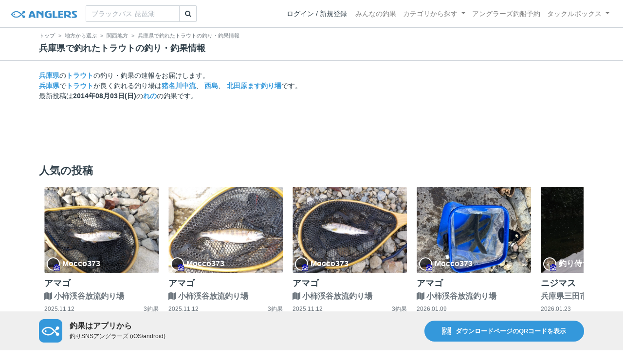

--- FILE ---
content_type: text/html; charset=utf-8
request_url: https://anglers.jp/prefectures/28/fishes/4
body_size: 11282
content:
<!DOCTYPE html>
<html lang="ja">
<head>
  <meta name="csrf-param" content="authenticity_token" />
<meta name="csrf-token" content="5DzgnbmKmDOd9bCEvex2ujGF4lwMqYBmibdw9dTD1goiQ4CDOngnqh5oaOPU9zJSAywnFddCKf6ms66D-tVMIg" />
  <meta charset="UTF-8" />
  <meta http-equiv="X-UA-Compatible" content="IE=edge,chrome=1">
  <meta http-equiv="content-language" content="ja">
  <meta http-equiv="content-type" content="text/html" charset="UTF-8">
    <meta name="robots" content="noarchive" />
    <link rel="canonical" href="https://anglers.jp/prefectures/28/fishes/4">

  <meta name="apple-itunes-app" content="none">
  <meta name="viewport" content="width=device-width,initial-scale=1.0,minimum-scale=1.0,maximum-scale=1.0,user-scalable=no">

    <title>兵庫県で釣れたトラウトの釣り・釣果情報 - アングラーズ | 釣果600万件の魚釣り情報サイト</title>
  <meta name="description" content="兵庫県で釣れるトラウトについて知りたくないですか？釣りに行く前にチェック！釣れる魚やルアーがひと目で分かる！よく行く釣り人の釣り方や釣具をもとに釣行の戦略を考えよう。釣り場の天気や水位、タイドグラフも要チェック。" />
  <meta name="keywords" content="釣り,アプリ,釣果,記録,検索,カメラ,釣り大会,釣り具,釣り場,ルアー" />

    <meta property="og:title" content='兵庫県で釣れたトラウトの釣り・釣果情報 アングラーズ | 釣果600万件の魚釣り情報サイト' />
  <meta property="og:type" content="article" />
  <meta property="og:url" content="https://anglers.jp/prefectures/28/fishes/4" />
  <meta property="og:image" content="https://anglers.jp/assets/views/layouts/logo_icon-e537c3fc3951e24c570a86c05f0b5a9b1adaea26f0608cfd0421f1475f0650c2.png" />
    <meta property="og:description" content="兵庫県で釣れるトラウトについて知りたくないですか？釣りに行く前にチェック！釣れる魚やルアーがひと目で分かる！よく行く釣り人の釣り方や釣具をもとに釣行の戦略を考えよう。釣り場の天気や水位、タイドグラフも要チェック。" />
  <meta property="og:site_name" content="アングラーズ | 釣果600万件の魚釣り情報サイト" />
  <meta property="fb:app_id" content="1018196891575204" />

  <meta name="twitter:card" content="summary_large_image" />
  <meta name="twitter:site" content="@ANGLERS_jp" />
  <meta property="twitter:image" content="https://anglers.jp/assets/views/layouts/logo_icon-e537c3fc3951e24c570a86c05f0b5a9b1adaea26f0608cfd0421f1475f0650c2.png" />
    <meta name="gpt-targeting" content='{"ANG_env": "production", &quot;ANG_directory&quot;: &quot;prefectures&quot;}'>

    <script type="application/ld+json">
      {"@context":"https://schema.org/","@type":"Article","headline":"兵庫県で釣れたトラウトの釣り・釣果情報","mainEntityOfPage":{"@type":"WebPage","@id":"https://anglers.jp/prefectures/28/fishes/4"},"publisher":{"@type":"Organization","name":"アングラーズ","logo":{"@type":"ImageObject","url":"https://s3-ap-northeast-1.amazonaws.com/jp.anglers/info/homepage/image/logo/anglers_logo.png"}},"description":"兵庫県で釣れるトラウトについて知りたくないですか？釣りに行く前にチェック！釣れる魚やルアーがひと目で分かる！よく行く釣り人の釣り方や釣具をもとに釣行の戦略を考えよう。釣り場の天気や水位、タイドグラフも要チェック。"}
    </script>
  <script type="application/ld+json">
    {"@context":"https://schema.org/","@type":"WebSite","name":"アングラーズ[ANGLERS]","url":"https://anglers.jp/","image":"https://s3-ap-northeast-1.amazonaws.com/jp.anglers/info/homepage/image/logo/icon_app.png"}
  </script>
  <link rel="preload" href="/assets/fa-brands-400-003d8be448cf308f57ca2eac14808d9d4651c5823389a82d0a0b2a37cbc6942b.woff2" as="font" type="font/woff2" crossorigin>
  <link rel="preload" href="/assets/fa-regular-400-dbda63708b10f97157a123a4c7efac2cd6eacf8dc023430017e86c046a28827a.woff2" as="font" type="font/woff2" crossorigin>
  <link rel="preload" href="/assets/fa-solid-900-b210af400b94ae211d8b96fcd2a90d937c26d789370cb8a867f00d919ab75b56.woff2" as="font" type="font/woff2" crossorigin>
  <link rel="preload" href="/assets/fontawesome-webfont-38af9ab8e8340ebba0182e7f6c9ec81038a1fcc162de3393a51bbb9a4153259d.woff2" as="font" type="font/woff2" crossorigin>
  <link rel="preload" href="/assets/icomoon-95119a16540849df6dde2f142af7656b36f74d1d3aa5886028a1d897c5105299.woff" as="font" type="font/woff" crossorigin>
  <link rel="preload" href="/assets/ionicons-4797fc24614cb9aedf5d1e2a23f552c9d40c91c0a5c8da3a90973dcd760487de.ttf" as="font" type="font/ttf" crossorigin>

  <link rel="stylesheet" href="/assets/application-8792be1a9f2b58b5fb7f9a212e7097a5b8017e07d32e18e582fdb28cca283a0a.css" media="all" />
  <script src="https://maps.googleapis.com/maps/api/js?v=3.exp&libraries=drawing,places&key=AIzaSyAxz8M72spb9d66VawX_tUxpk0NiLuM9ss"></script>

  <link rel='shortlink' href='http://anglers.jp' />
  <link rel="shortcut icon" href="/assets/anglers_icon-8a771dd3f201494eab08e7639a2cac632c2d46a40b168f12df065f9c7116105a.ico" >
  <link rel="icon" href="/assets/logos/cropped-apps_logo-32x32-2fc78e049fb62ba965bcdbe17e200fd28b36a6b5ec10053daae2b86d18fc0d96.png" sizes="32x32" />
  <link rel="icon" href="/assets/logos/cropped-apps_logo-192x192-2adaad6640dac21fe11cec43253c24952cc50f7dc2ccacf26f2f34459bf487c7.png" sizes="192x192" />
  <link rel="apple-touch-icon-precomposed" href="/assets/logos/cropped-apps_logo-180x180-768a0de0e60b8e8d83d4084dc58f1c23bb4c2b6ec1c72eb7dbad8d44189de6d9.png">
  <meta name="msapplication-TileImage" content="/assets/logos/cropped-apps_logo-270x270-b170f20b272b2ff51c3d58847d3caa36cf07a3188be6d0a3d02634780bcfddd5.png">

  <script src="/assets/application-efdaeab03d04864d5146d11ddf0e728268e8f9beef8ed0bb5fb2d3c3ac473277.js"></script>
  <script src="/packs/js/application-a5af6a978784e98952b7.js"></script>
  <link rel="stylesheet" href="/packs/css/application-35571aed.css" />

  <link href="https://fonts.cdnfonts.com/css/sf-pro-display" rel="stylesheet">

  
    <script async src="https://www.googletagmanager.com/gtag/js?id=G-497M5NN3H9"></script>

<script>

  // GA4関連コードがうまく動作しないためコメント前後に空行を入れる

  window.dataLayer = window.dataLayer || [];


    function gtag() {
      window.dataLayer.push(arguments)

      dataLayer.push({'user_id': ''});
    }

    gtag('js', new Date());

    gtag('config', 'G-497M5NN3H9', {
    });


</script>

      <!-- Google Ad Manager -->
    <script type='application/javascript' src='//anymind360.com/js/1944/ats.js'></script>
    <script>
      var googletag = googletag || {};
      googletag.cmd = googletag.cmd || [];
      (
        function() {
          var gads = document.createElement('script');
          gads.async = true;
          gads.type = 'text/javascript';
          var useSSL = 'https:' == document.location.protocol;
          gads.src = (useSSL ? 'https:' : 'http:') + '//securepubads.g.doubleclick.net/tag/js/gpt.js';
          var node = document.getElementsByTagName('script')[0];
          node.parentNode.insertBefore(gads, node);
        }
      )();
    </script>
    <!-- End Google Ad Manager -->

    <!-- Google Tag Manager -->
  <script>(function(w,d,s,l,i){w[l]=w[l]||[];w[l].push({'gtm.start':
  new Date().getTime(),event:'gtm.js'});var f=d.getElementsByTagName(s)[0],
  j=d.createElement(s),dl=l!='dataLayer'?'&l='+l:'';j.async=true;j.src=
  'https://www.googletagmanager.com/gtm.js?id='+i+dl;f.parentNode.insertBefore(j,f);
  })(window,document,'script','dataLayer','GTM-P3FBH6N');</script>
  <!-- End Google Tag Manager -->

  
</head>

<body id="" class="prefectures fishes show">
    <!-- Google Tag Manager (noscript) -->
  <noscript><iframe src="https://www.googletagmanager.com/ns.html?id=GTM-P3FBH6N"
  height="0" width="0" style="display:none;visibility:hidden"></iframe></noscript>
  <!-- End Google Tag Manager (noscript) -->

  



    <header class="navbar navbar-expand-sm navbar-light bg-white position-sticky sticky-top justify-content-between">
      <nav class="d-flex justify-content-between flex-grow-1">
        <div class="navbar-brand d-flex align-items-center">
              <a href="/">
                <img width="140" class="mr-15" alt="アングラーズ[ANGLERS] - 釣果や口コミで探せる魚釣り情報サイト" src="/assets/views/layouts/logo-293b02a020c95973ddc5b686572cffe67608880c5446aa36afbf516c24df93b8.png" />
              </a>
              <form class="form-inline" action="/catches" accept-charset="UTF-8" method="get">
  <div class="input-group">
    <input type="search" name="keyword" id="keyword" class="form-control" placeholder="ブラックバス 琵琶湖" />
    <div class="input-group-append">
      <button class="btn btn-outline-gray-400" type="submit">
        <i class="fa fa-search text-body"></i>
      </button>
    </div>
  </div>
</form>



        </div>

        <div id="header_navigation" class="d-flex align-items-center flex-sm-shrink-1">
              <div class="mr-10">
                <div data-react-class="layouts/AuthModal" data-react-props="{}" data-react-cache-id="layouts/AuthModal-0"></div>
              </div>

            <button class="navbar-toggler" type="button" data-toggle="collapse" data-target="#navbar">
              <span class="navbar-toggler-icon"></span>
            </button>
            <div id="navbar" class="collapse navbar-collapse">
              <ul class="navbar-nav ml-auto">
                <li class="nav-item ">
                  <a class="nav-link" href="/catches">みんなの釣果</a>
                </li>
                <li class="nav-item dropdown ">
                  <a href="#" class="nav-link dropdown-toggle" data-toggle="dropdown">
                    カテゴリから探す<b class="caret"></b>
                  </a>
                  <ul class="dropdown-menu">
                    <li><a class="dropdown-item" href="/areas">エリアから探す</a></li>
                    <li><a class="dropdown-item" href="/regions">地方・都道府県から探す</a></li>
                    <li><a class="dropdown-item" href="/fishes">魚種から探す</a></li>
                  </ul>
                </li>
                <li class="nav-item">
                  <a class="nav-link" href="https://ships.anglers.jp">アングラーズ釣船予約</a>
                </li>
                <li class="nav-item dropdown ">
                  <a href="#" class="nav-link dropdown-toggle" data-toggle="dropdown">
                    タックルボックス<b class="caret"></b>
                  </a>
                  <ul class="dropdown-menu">
                    <li><a class="dropdown-item" href="https://tacklebox.anglers.jp/">タックルボックス</a></li>
                    <li><a class="dropdown-item" href="https://tacklebox.anglers.jp/favorites">お気に入り</a></li>
                  </ul>
                </li>
              </ul>
            </div>
        </div>
      </nav>

    </header>


    <div class="breadcrumb-wrapper">
      <div class="container">
        <div class="row">
          <div class="col-12">
              <ol class="breadcrumb" itemscope itemtype="https://schema.org/BreadcrumbList">
        <li class="breadcrumb-item" itemprop="itemListElement" itemscope itemtype="https://schema.org/ListItem">
          <a itemprop="item" href="/"><span itemprop="name">トップ</span></a>
          <meta itemprop="position" content="1">
        </li>
        <li class="breadcrumb-item" itemprop="itemListElement" itemscope itemtype="https://schema.org/ListItem">
          <a itemprop="item" href="/regions"><span itemprop="name">地方から選ぶ</span></a>
          <meta itemprop="position" content="2">
        </li>
        <li class="breadcrumb-item" itemprop="itemListElement" itemscope itemtype="https://schema.org/ListItem">
          <a itemprop="item" href="/regions/7"><span itemprop="name">関西地方</span></a>
          <meta itemprop="position" content="3">
        </li>
    <li class="breadcrumb-item active">
      <span itemprop="name">兵庫県で釣れたトラウトの釣り・釣果情報</span>
      <meta itemprop="position" content="4">
    </li>
  </ol>

          </div>
          <div class="col-12">
            <h1>兵庫県で釣れたトラウトの釣り・釣果情報</h1>
          </div>
        </div>
      </div>
    </div>
  <main>
      
<div class="container">
  <div class="mb-20 mt-20">
    <strong><a href="/prefectures/28">兵庫県</a></strong>の<strong><a href="/fishes/4">トラウト</a></strong>の釣り・釣果の速報をお届けします。<br><strong><a href="/prefectures/28">兵庫県</a></strong>で<strong><a href="/fishes/4">トラウト</a></strong>が良く釣れる釣り場は<strong><a href="/areas/2725">猪名川中流</a></strong>、 <strong><a href="/areas/3301">西島</a></strong>、 <strong><a href="/areas/5218">北田原ます釣り場</a></strong>です。
    <br>最新投稿は<strong>2014年08月03日(日)</strong>の<strong><a href="/users/66376">れの</a></strong>の釣果です。
  </div>

  
  <div class="mt-50 mb-50 custom_campaign_pr">
    <div class="row">
      <div class="col-12">
        <div class="campaign-banner-pc">
          <div class="text-center mb-30 mt-30">
  <div id="div-gpt-ad-pr_banner_pc"
    class="gpt-ad"
    data-gpt-div-id="div-gpt-ad-pr_banner_pc"
    data-gpt-path="/83555300,21796408308/anglers/anglers/pc_article_billboard"
    data-gpt-dimensions="[[970, 250], [728, 90], &quot;fluid&quot;, [1, 1]]">
  </div>
</div>

        </div>
        <div class="campaign-banner-sp">
          <div class="text-center mb-30 mt-30">
  <div id="div-gpt-ad-pr_banner_sp"
    class="gpt-ad"
    data-gpt-div-id="div-gpt-ad-pr_banner_sp"
    data-gpt-path="/83555300,21796408308/anglers/anglers/sp_article_inarticle_1st"
    data-gpt-dimensions="[[300, 600], [300, 250], [336, 280], &quot;fluid&quot;, [320, 180], [320, 250], [320, 50], [320, 100], [1, 1]]">
  </div>
</div>

        </div>
      </div>
    </div>
  </div>


  <div class="mb-50">
    <div data-react-class="prefectures/fishes/PopularResults" data-react-props="{&quot;prefectureId&quot;:28,&quot;fishId&quot;:4}" data-react-cache-id="prefectures/fishes/PopularResults-0"></div>
  </div>

  <div class="mb-50">
    <h2>トラウトがよく釣れる釣り場</h2>
    <div class="carousel">
      <div class="carousel-wrap">
          <div class="col-5 col-md-3 thumb carousel-thumb">
            <div class="areas thumb list-hover">
  <a class="image" href="/areas?center_area=2725">
    <img width="100%" alt="猪名川中流" loading="lazy" src="https://d2y21t85kjqjvu.cloudfront.net/result/9651962/medium_d4af60b7-1961-4bef-b11c-f60b7a7ad987.jpg" />
    
</a>  <div class="card-body pt-15">
    <a class="name" href="/areas?center_area=2725">
      <h6><b>猪名川中流</b></h6>
</a>    <div class="text-muted">
        <a href="/regions/7">
          <small class="mr-5">関西地方</small>
</a>    </div>
    <div class="text-muted">
      <div class="row">
        <div class="col-5">
          <i class="icon-app f-17 mr-5"></i>
          100+
        </div>
        <div class="col-7 text-right">
            <i class="fa fa-clock-o fa-fw"></i>
            <a href="/areas?center_area=2725">
              <small>
                1日前
              </small>
</a>        </div>
      </div>
    </div>
  </div>
</div>

          </div>
          <div class="col-5 col-md-3 thumb carousel-thumb">
            <div class="areas thumb list-hover">
  <a class="image" href="/areas?center_area=3301">
    <img width="100%" alt="西島" loading="lazy" src="https://d2y21t85kjqjvu.cloudfront.net/result/10275044/medium_7b417c21-42ce-47f8-bbbf-28a131873833.jpg" />
    
</a>  <div class="card-body pt-15">
    <a class="name" href="/areas?center_area=3301">
      <h6><b>西島</b></h6>
</a>    <div class="text-muted">
        <a href="/regions/7">
          <small class="mr-5">関西地方</small>
</a>        <a href="/regions/8">
          <small class="mr-5">中国地方</small>
</a>    </div>
    <div class="text-muted">
      <div class="row">
        <div class="col-5">
          <i class="icon-app f-17 mr-5"></i>
          500+
        </div>
        <div class="col-7 text-right">
            <i class="fa fa-clock-o fa-fw"></i>
            <a href="/areas?center_area=3301">
              <small>
                約23時間前
              </small>
</a>        </div>
      </div>
    </div>
  </div>
</div>

          </div>
          <div class="col-5 col-md-3 thumb carousel-thumb">
            <div class="areas thumb list-hover">
  <a class="image" href="/areas?center_area=5218">
    <img width="100%" alt="北田原ます釣り場" loading="lazy" src="https://d2y21t85kjqjvu.cloudfront.net/result/10295590/medium_ed6f7795-b034-4f4a-ad32-fb672f1d3b13.jpg" />
    
</a>  <div class="card-body pt-15">
    <a class="name" href="/areas?center_area=5218">
      <h6><b>北田原ます釣り場</b></h6>
</a>    <div class="text-muted">
        <a href="/regions/7">
          <small class="mr-5">関西地方</small>
</a>    </div>
    <div class="text-muted">
      <div class="row">
        <div class="col-5">
          <i class="icon-app f-17 mr-5"></i>
          18
        </div>
        <div class="col-7 text-right">
            <i class="fa fa-clock-o fa-fw"></i>
            <a href="/areas?center_area=5218">
              <small>
                1日前
              </small>
</a>        </div>
      </div>
    </div>
  </div>
</div>

          </div>
          <div class="col-5 col-md-3 thumb carousel-thumb">
            <div class="areas thumb list-hover">
  <a class="image" href="/areas?center_area=5238">
    <img width="100%" alt="小柿渓谷放流釣り場" loading="lazy" src="https://d2y21t85kjqjvu.cloudfront.net/result/10253283/medium_16cc2cc4-7117-4076-89cf-34eb2ab7e621.jpg" />
    
</a>  <div class="card-body pt-15">
    <a class="name" href="/areas?center_area=5238">
      <h6><b>小柿渓谷放流釣り場</b></h6>
</a>    <div class="text-muted">
        <a href="/regions/7">
          <small class="mr-5">関西地方</small>
</a>    </div>
    <div class="text-muted">
      <div class="row">
        <div class="col-5">
          <i class="icon-app f-17 mr-5"></i>
          16
        </div>
        <div class="col-7 text-right">
            <i class="fa fa-clock-o fa-fw"></i>
            <a href="/areas?center_area=5238">
              <small>
                24日前
              </small>
</a>        </div>
      </div>
    </div>
  </div>
</div>

          </div>
          <div class="col-5 col-md-3 thumb carousel-thumb">
            <div class="areas thumb list-hover">
  <a class="image" href="/areas?center_area=3576">
    <img width="100%" alt="家島" loading="lazy" src="https://d2y21t85kjqjvu.cloudfront.net/result/10238957/medium_9af2008e-ae76-4b41-a77f-9616a3d4cbd1.jpg" />
    
</a>  <div class="card-body pt-15">
    <a class="name" href="/areas?center_area=3576">
      <h6><b>家島</b></h6>
</a>    <div class="text-muted">
        <a href="/regions/7">
          <small class="mr-5">関西地方</small>
</a>    </div>
    <div class="text-muted">
      <div class="row">
        <div class="col-5">
          <i class="icon-app f-17 mr-5"></i>
          300+
        </div>
        <div class="col-7 text-right">
            <i class="fa fa-clock-o fa-fw"></i>
            <a href="/areas?center_area=3576">
              <small>
                30日前
              </small>
</a>        </div>
      </div>
    </div>
  </div>
</div>

          </div>
          <div class="col-5 col-md-3 thumb carousel-thumb">
            <div class="areas thumb list-hover">
  <a class="image" href="/areas?center_area=5231">
    <img width="100%" alt="家島 釣り堀 水宝" loading="lazy" src="https://d2y21t85kjqjvu.cloudfront.net/result/10294114/medium_bdf5dc8a-6f52-4143-8617-12ab171bd954.jpg" />
    
</a>  <div class="card-body pt-15">
    <a class="name" href="/areas?center_area=5231">
      <h6><b>家島 釣り堀 水宝</b></h6>
</a>    <div class="text-muted">
        <a href="/regions/7">
          <small class="mr-5">関西地方</small>
</a>        <a href="/regions/8">
          <small class="mr-5">中国地方</small>
</a>    </div>
    <div class="text-muted">
      <div class="row">
        <div class="col-5">
          <i class="icon-app f-17 mr-5"></i>
          81
        </div>
        <div class="col-7 text-right">
            <i class="fa fa-clock-o fa-fw"></i>
            <a href="/areas?center_area=5231">
              <small>
                約23時間前
              </small>
</a>        </div>
      </div>
    </div>
  </div>
</div>

          </div>
          <div class="col-5 col-md-3 thumb carousel-thumb">
            <div class="areas thumb list-hover">
  <a class="image" href="/areas?center_area=405">
    <img width="100%" alt="大阪湾" loading="lazy" src="https://d2y21t85kjqjvu.cloudfront.net/result/10296280/medium_eadb8268-50d5-4061-b3e2-cbe1b729c4b4.jpg" />
    
</a>  <div class="card-body pt-15">
    <a class="name" href="/areas?center_area=405">
      <h6><b>大阪湾</b></h6>
</a>    <div class="text-muted">
        <a href="/regions/7">
          <small class="mr-5">関西地方</small>
</a>    </div>
    <div class="text-muted">
      <div class="row">
        <div class="col-5">
          <i class="icon-app f-17 mr-5"></i>
          121500+
        </div>
        <div class="col-7 text-right">
            <i class="fa fa-clock-o fa-fw"></i>
            <a href="/areas?center_area=405">
              <small>
                約10時間前
              </small>
</a>        </div>
      </div>
    </div>
  </div>
</div>

          </div>
          <div class="col-5 col-md-3 thumb carousel-thumb">
            <div class="areas thumb list-hover">
  <a class="image" href="/areas?center_area=4160">
    <img width="100%" alt="市川上流" loading="lazy" src="https://d2y21t85kjqjvu.cloudfront.net/result/8754570/medium_7160766a-716f-4077-9965-d86e11782c04.jpg" />
    
</a>  <div class="card-body pt-15">
    <a class="name" href="/areas?center_area=4160">
      <h6><b>市川上流</b></h6>
</a>    <div class="text-muted">
        <a href="/regions/7">
          <small class="mr-5">関西地方</small>
</a>    </div>
    <div class="text-muted">
      <div class="row">
        <div class="col-5">
          <i class="icon-app f-17 mr-5"></i>
          71
        </div>
        <div class="col-7 text-right">
            <i class="fa fa-clock-o fa-fw"></i>
            <a href="/areas?center_area=4160">
              <small>
                約2ヶ月前
              </small>
</a>        </div>
      </div>
    </div>
  </div>
</div>

          </div>
      </div>
    </div>
  </div>

    <div class="mb-20">
      <div class="accordion" id="accordionFishes">
        <h2 class="mb-0">
          <button
            class="btn btn-lg collapsed h2 font-weight-bold text-left"
            type="button"
            data-toggle="collapse"
            data-target="#collapseFishes"
            aria-expanded="false"
            aria-controls="collapseFishes"
          >兵庫県で釣れている他の魚</button>
        </h2>
        <div id="collapseFishes" class="collapse" data-parent="#accordionFishes">
          <div class="badges">
              <div class="row">
                <div class="h5 col">
                  <a class="badge badge-light" href="/prefectures/28/fishes/11">
                    タイ
</a>                  </a>
                </div>
              </div>
              <div class="row">
                <div class="h5 col">
                  <a class="badge badge-light" href="/prefectures/28/fishes/2">
                    シーバス
</a>                  </a>
                </div>
              </div>
              <div class="row">
                <div class="h5 col">
                  <a class="badge badge-light" href="/prefectures/28/fishes/14">
                    カサゴ
</a>                  </a>
                </div>
              </div>
              <div class="row">
                <div class="h5 col">
                  <a class="badge badge-light" href="/prefectures/28/fishes/3">
                    イカ
</a>                  </a>
                </div>
              </div>
              <div class="row">
                <div class="h5 col">
                  <a class="badge badge-light" href="/prefectures/28/fishes/13">
                    ヒラメ
</a>                  </a>
                </div>
              </div>
          </div>
          <div data-react-class="results/HorizontalPickupResultList" data-react-props="{&quot;prefectureId&quot;:28,&quot;fishId&quot;:4}" data-react-cache-id="results/HorizontalPickupResultList-0"></div>          
        </div>
      </div>
    </div>

    <div class="mb-50">
      <div class="accordion" id="accordionPrefectures">
        <h2 class="mb-0">
          <button
            class="btn btn-lg collapsed h2 font-weight-bold text-left"
            type="button"
            data-toggle="collapse"
            data-target="#collapsePrefectures"
            aria-expanded="false"
            aria-controls="collapsePrefectures"
          >トラウトが釣れる近隣の都道府県</button>
        </h2>
        <div id="collapsePrefectures" class="collapse" data-parent="#accordionPrefectures">
          <div class="badges">
              <div class="row">
                <div class="h5 col">
                  <a class="badge badge-light" href="/prefectures/25/fishes.4">
                    滋賀県
</a>                </div>
              </div>
              <div class="row">
                <div class="h5 col">
                  <a class="badge badge-light" href="/prefectures/26/fishes.4">
                    京都府
</a>                </div>
              </div>
              <div class="row">
                <div class="h5 col">
                  <a class="badge badge-light" href="/prefectures/27/fishes.4">
                    大阪府
</a>                </div>
              </div>
              <div class="row">
                <div class="h5 col">
                  <a class="badge badge-light" href="/prefectures/29/fishes.4">
                    奈良県
</a>                </div>
              </div>
              <div class="row">
                <div class="h5 col">
                  <a class="badge badge-light" href="/prefectures/30/fishes.4">
                    和歌山県
</a>                </div>
              </div>
          </div>
          <div data-react-class="results/HorizontalResultList" data-react-props="{&quot;fishId&quot;:4,&quot;regionId&quot;:7}" data-react-cache-id="results/HorizontalResultList-0"></div>
        </div>
      </div>
    </div>

    <div class="mb-40">
      <h2>釣り場別トラウトの釣果情報はこちら！</h2>
      <div class="d-flex flex-wrap">
          <div class="h5 mr-10 mb-10">
            <a class="bg-transparent badge border border-primary text-primary font-weight-normal text-wrap" href="/areas/2725/fishes/4">
              トラウト<font class="text-danger"> × </font>猪名川中流
</a>          </div>
          <div class="h5 mr-10 mb-10">
            <a class="bg-transparent badge border border-primary text-primary font-weight-normal text-wrap" href="/areas/3301/fishes/4">
              トラウト<font class="text-danger"> × </font>西島
</a>          </div>
          <div class="h5 mr-10 mb-10">
            <a class="bg-transparent badge border border-primary text-primary font-weight-normal text-wrap" href="/areas/5218/fishes/4">
              トラウト<font class="text-danger"> × </font>北田原ます釣り場
</a>          </div>
          <div class="h5 mr-10 mb-10">
            <a class="bg-transparent badge border border-primary text-primary font-weight-normal text-wrap" href="/areas/5238/fishes/4">
              トラウト<font class="text-danger"> × </font>小柿渓谷放流釣り場
</a>          </div>
          <div class="h5 mr-10 mb-10">
            <a class="bg-transparent badge border border-primary text-primary font-weight-normal text-wrap" href="/areas/3576/fishes/4">
              トラウト<font class="text-danger"> × </font>家島
</a>          </div>
          <div class="h5 mr-10 mb-10">
            <a class="bg-transparent badge border border-primary text-primary font-weight-normal text-wrap" href="/areas/5231/fishes/4">
              トラウト<font class="text-danger"> × </font>家島 釣り堀 水宝
</a>          </div>
          <div class="h5 mr-10 mb-10">
            <a class="bg-transparent badge border border-primary text-primary font-weight-normal text-wrap" href="/areas/405/fishes/4">
              トラウト<font class="text-danger"> × </font>大阪湾
</a>          </div>
          <div class="h5 mr-10 mb-10">
            <a class="bg-transparent badge border border-primary text-primary font-weight-normal text-wrap" href="/areas/4160/fishes/4">
              トラウト<font class="text-danger"> × </font>市川上流
</a>          </div>
      </div>
    </div>

  <div class="mb-50">
    <h2>兵庫県のトラウトの釣果速報</h2>
    <div data-react-class="prefectures/fishes/ResultList" data-react-props="{&quot;prefectureId&quot;:28,&quot;fishId&quot;:4,&quot;mobile&quot;:false,&quot;fdl&quot;:&quot;https://anglers.go.link?deep_link=https%3A%2F%2Fanglers.jp%2Fprefectures%2F28\u0026adjust_t=1rtsptwa\u0026utm_source=anglers\u0026utm_medium=anglers.jp\u0026utm_campaign=fdl-in-results-prefectures-fishes&quot;}" data-react-cache-id="prefectures/fishes/ResultList-0"></div>
    <a class="btn btn-lg btn-block btn-outline-primary" href="/prefectures/28/fishes/4/catches">釣果情報をすべて見る</a>
  </div>


  
  <div class="mt-50 mb-50 custom_campaign_pr">
    <div class="row">
      <div class="col-12">
        <div class="campaign-banner-pc">
          <div class="text-center mb-30 mt-30">
  <div id="div-gpt-ad-pr_banner_pc"
    class="gpt-ad"
    data-gpt-div-id="div-gpt-ad-pr_banner_pc"
    data-gpt-path="/83555300,21796408308/anglers/anglers/pc_article_billboard"
    data-gpt-dimensions="[[970, 250], [728, 90], &quot;fluid&quot;, [1, 1]]">
  </div>
</div>

        </div>
        <div class="campaign-banner-sp">
          <div class="text-center mb-30 mt-30">
  <div id="div-gpt-ad-pr_banner_sp"
    class="gpt-ad"
    data-gpt-div-id="div-gpt-ad-pr_banner_sp"
    data-gpt-path="/83555300,21796408308/anglers/anglers/sp_article_inarticle_1st"
    data-gpt-dimensions="[[300, 600], [300, 250], [336, 280], &quot;fluid&quot;, [320, 180], [320, 250], [320, 50], [320, 100], [1, 1]]">
  </div>
</div>

        </div>
      </div>
    </div>
  </div>

</div>

<div data-scope-path="components/results/index/web_to_app_modal_component">
  <div data-scope-path="components/common/modal_component">
  <div class="modal fade" id="web_to_app" tabindex="-1" role="dialog"  aria-hidden="true">
    <div class="modal-dialog modal-dialog-centered" role="document">
      <div class="modal-content">
        <div class="close">
          <img data-dismiss="modal" area="label Close" src="/assets/components/common/modal_component/close_icon-03eee2e279fa183289a31a5df325fd3421f24f3aa687034e2028b5d67c4cc563.png" />
        </div>
        <div class="modal-body">
    <img class="web-to-app-image" src="/assets/components/results/index/web_to_app-294eb6f3183353d7a7cdf0476c6bb0509f5e9c9e4057d7256a3a279abb3bed65.png" />
</div>
      </div>
    </div>
  </div>
</div>


  <div class="app-download-fixed-pc">
    <div class="app-download-fixed-pc__size container">
      <div class="app-download-fixed-pc__description">
        <img src="/assets/ANGLERS_512-182b0f8e8420698037038529e4eccd67976d541e9070abd1c90bd8b748e2329f.png" />
        <div>
          <h3>釣果はアプリから</h3>
          <div>釣りSNSアングラーズ (iOS/android)</div>
        </div>
      </div>
      <div class="app-download-fixed-pc__dl-button" data-toggle="modal" data-target="#web_to_app">
        <svg xmlns="http://www.w3.org/2000/svg" xmlns:xlink="http://www.w3.org/1999/xlink" width="17" height="17" viewBox="0 0 17 17">
          <defs>
            <clipPath id="clip-path">
              <rect width="17" height="17" fill="none"/>
            </clipPath>
          </defs>
          <g clip-path="url(#clip-path)">
            <g transform="translate(-303 -739)">
              <path d="M6.8,17H7.933V15.866H6.8ZM2.266,14.734H3.4V13.6H2.266ZM6.8,13.6v1.134H9.066V17H10.2V13.6Zm4.533,1.134h1.134V13.6H11.333ZM13.6,13.6v2.266H11.333V17h3.4V13.6ZM15.866,17H17V13.6H15.866ZM1.133,12.466h3.4v3.4h-3.4ZM0,17H5.666V11.334H0Zm6.8-4.534H7.933V11.333H6.8Zm6.8,0h1.133V11.333H13.6ZM0,10.2H1.133V9.066H0Zm9.066,0H10.2V9.066H9.066Zm2.266-1.134v2.267H9.066v1.133h3.4v-3.4Zm2.267,0V10.2h2.266v2.266H17v-3.4ZM0,6.8V7.934H2.266V10.2H3.4V6.8Zm4.533,0v3.4h3.4V9.066H5.666V6.8ZM6.8,7.934H7.933V6.8H6.8Zm4.533,0h1.134V6.8H11.333Zm2.267,0H17V6.8H13.6Zm-6.8-3.4V5.666H9.066V7.934H10.2v-3.4ZM2.266,3.4H3.4V2.266H2.266ZM13.6,3.4h1.133V2.266H13.6ZM1.133,1.134h3.4v3.4h-3.4ZM0,5.666H5.666V0H0ZM6.8,0V3.4h3.4V2.266H7.933V0ZM9.066,1.134H10.2V0H9.066Zm3.4,0h3.4v3.4h-3.4ZM11.333,5.666H17V0H11.333Z" transform="translate(303 739)" fill="#fff"/>
            </g>
          </g>
        </svg>
        ダウンロードページのQRコードを表示
      </div>
    </div>
  </div>
</div>
<div data-scope-path="components/results/index/web_to_app_button_component">
    <a href="https://app.adjust.com/1bwrs6wt" class="web-to-app-link">
      <img src="/assets/components/results/index/fishing_icon-a0457a6db06727056c8e2193e8c347138b32313b1ec62a8c06137cf6c7f18b0a.png" />
      アプリで釣果投稿する
    </a>
</div>



  </main>

  


    <footer class="">
      <div class="container">
        <div class="footer_link mb-20">
          <div class="footer_content_wrap clearfix">
            <div class="footer_content_title">
              メニュー
            </div>
            <ul class="footer_content_list">
              <li><a href="/">トップ</a></li>
              <li><a href="/catches">みんなの釣果</a></li>
              <li><a href="/areas">エリアを探す</a></li>
              <li><a href="/regions">地方・都道府県から探す</a></li>
              <li><a href="https://ships.anglers.jp">アングラーズ釣船予約</a></li>
              <li><a href="/fishes">魚種から探す</a></li>
              <li><a href="https://tacklebox.anglers.jp/">タックルボックス</a></li>
              <li><a href="https://tacklebox.anglers.jp/favorites">お気に入り（タックルボックス）</a></li>
              <li><a href="/magazines">アングラーズマガジン</a></li>
              <li><a onclick="gtag(&#39;event&#39;, &#39;click&#39;, {&#39;event_category&#39;: &#39;ToUTme&#39;, &#39;event_label&#39;: &#39;footer_menu&#39;});" target="_blank" href="https://utme.uniqlo.com/jp/front/mkt/show?id=602210&amp;locale=ja">STORE</a></li>
              <li>
                  <a href="/users/sign_in">ログイン</a>
              </li>
              <li><a target="_blank" rel="noopener noreferrer" href="/contact/inquiry?contact_category_id=8">運営へフィードバックを送る</a></li>
            </ul>
          </div>
          <div class="footer_content_wrap clearfix">
            <div class="footer_content_title">
              サポート
            </div>
            <ul class="footer_content_list">
              <li><a href="/helps/1">ヘルプ</a></li>
              <li><a href="/terms">利用規約</a></li>
              <li><a target="_blank" href="/terms/ships_free">アングラーズ釣船予約　利用規約(一般ユーザー)</a></li>
              <li><a href="/terms/review_guide">アングラーズ釣船予約 レビューガイドライン</a></li>
              <li><a href="/terms/privacy_policy">プライバシーポリシー</a></li>
              <li><a href="/terms/cookie_policy">Cookieポリシー</a></li>
              <li><a href="/terms/customer_harassment">カスタマーハラスメントへの対応方針</a></li>
              <li><a href="/terms/external_transmission">利用者情報の外部送信について</a></li>
              <li><a href="/terms/point_terms">ポイント利用規約</a></li>
              <li><a href="/terms/specified">特定商取引法に基づく表示</a></li>
              <li><a href="/terms/subscription">課金規約</a></li>
              <li><a href="/terms/ships_ambassador">ANGLERS釣船アンバサダー参加規約</a></li>
              <li><a target="_blank" href="https://corp.anglers.jp/about/brand-guideline">ブランドガイドライン</a></li>
              <li><a href="/contact">お問い合わせ</a></li>
            </ul>
          </div>
          <div class="footer_content_wrap clearfix">
            <div class="footer_content_title">
              運営会社
            </div>
            <ul class="footer_content_list">
              <li><a href="/headlines">お知らせ</a></li>
              <li><a target="_blank" href="https://corp.anglers.jp/about/company">会社概要</a></li>
              <li><a target="_blank" href="https://corp.anglers.jp/recruit">採用情報</a></li>
            </ul>
          </div>
          <div class="footer_content_wrap clearfix">
            <div class="footer_content_title">
              都道府県の釣果・釣り情報
            </div>
            <ul class="footer_content_list">
                  <li><a href="/prefectures/1">北海道</a></li>
                  <li><a href="/prefectures/2">青森県</a></li>
                  <li><a href="/prefectures/3">岩手県</a></li>
                  <li><a href="/prefectures/4">宮城県</a></li>
                  <li><a href="/prefectures/5">秋田県</a></li>
                  <li><a href="/prefectures/6">山形県</a></li>
                  <li><a href="/prefectures/7">福島県</a></li>
                  <li><a href="/prefectures/8">茨城県</a></li>
                  <li><a href="/prefectures/9">栃木県</a></li>
                  <li><a href="/prefectures/10">群馬県</a></li>
                  <li><a href="/prefectures/11">埼玉県</a></li>
                  <li><a href="/prefectures/12">千葉県</a></li>
                  <li><a href="/prefectures/13">東京都</a></li>
                  <li><a href="/prefectures/14">神奈川県</a></li>
                  <li><a href="/prefectures/15">新潟県</a></li>
                  <li><a href="/prefectures/16">富山県</a></li>
                  <li><a href="/prefectures/17">石川県</a></li>
                  <li><a href="/prefectures/18">福井県</a></li>
                  <li><a href="/prefectures/19">山梨県</a></li>
                  <li><a href="/prefectures/20">長野県</a></li>
                  <li><a href="/prefectures/21">岐阜県</a></li>
                  <li><a href="/prefectures/22">静岡県</a></li>
                  <li><a href="/prefectures/23">愛知県</a></li>
                  <li><a href="/prefectures/24">三重県</a></li>
                  <li><a href="/prefectures/25">滋賀県</a></li>
                  <li><a href="/prefectures/26">京都府</a></li>
                  <li><a href="/prefectures/27">大阪府</a></li>
                  <li><a href="/prefectures/28">兵庫県</a></li>
                  <li><a href="/prefectures/29">奈良県</a></li>
                  <li><a href="/prefectures/30">和歌山県</a></li>
                  <li><a href="/prefectures/31">鳥取県</a></li>
                  <li><a href="/prefectures/32">島根県</a></li>
                  <li><a href="/prefectures/33">岡山県</a></li>
                  <li><a href="/prefectures/34">広島県</a></li>
                  <li><a href="/prefectures/35">山口県</a></li>
                  <li><a href="/prefectures/36">徳島県</a></li>
                  <li><a href="/prefectures/37">香川県</a></li>
                  <li><a href="/prefectures/38">愛媛県</a></li>
                  <li><a href="/prefectures/39">高知県</a></li>
                  <li><a href="/prefectures/40">福岡県</a></li>
                  <li><a href="/prefectures/41">佐賀県</a></li>
                  <li><a href="/prefectures/42">長崎県</a></li>
                  <li><a href="/prefectures/43">熊本県</a></li>
                  <li><a href="/prefectures/44">大分県</a></li>
                  <li><a href="/prefectures/45">宮崎県</a></li>
                  <li><a href="/prefectures/46">鹿児島県</a></li>
                  <li><a href="/prefectures/47">沖縄県</a></li>
            </ul>
          </div>
          <div class="footer_content_wrap clearfix">
            <div class="footer_content_title">
              人気エリア釣果・釣り情報
            </div>
            <ul class="footer_content_list">
                  <li><a href="/areas/13">相模湖</a></li>
                  <li><a href="/areas/83">うみかぜ公園</a></li>
                  <li><a href="/areas/123">東扇島西公園</a></li>
                  <li><a href="/areas/207">琵琶湖南湖</a></li>
                  <li><a href="/areas/353">霞ヶ浦</a></li>
                  <li><a href="/areas/399">浜名湖</a></li>
                  <li><a href="/areas/405">大阪湾</a></li>
                  <li><a href="/areas/885">淡路島</a></li>
                  <li><a href="/areas/895">神戸空港親水護岸</a></li>
                  <li><a href="/areas/1160">若洲海浜公園海釣り施設</a></li>
                  <li><a href="/areas/1232">寺泊港</a></li>
                  <li><a href="/areas/1334">大洗港</a></li>
                  <li><a href="/areas/2201">酒田北港</a></li>
                  <li><a href="/areas/2306">貝塚人工島</a></li>
                  <li><a href="/areas/2308">大阪南港</a></li>
                  <li><a href="/areas/2314">西宮ケーソン</a></li>
                  <li><a href="/areas/2333">アジュール舞子</a></li>
                  <li><a href="/areas/2963">小樽港</a></li>
            </ul>
          </div>
            <div class="d-flex align-items-center">
              <ul class="list-unstyled social mr-30">
                <li>
                  <a href="https://www.facebook.com/FIXA-Inc-101103330023635/?ref=hl" target="_blank">
                    <span class="fa fa-facebook fa-2x"></span>
                  </a>
                </li>
                <li>
                  <a href="https://twitter.com/ANGLERS_jp" target="_blank">
                    <span class="fa fa-twitter fa-2x"></span>
                  </a>
                </li>
                <li>
                  <a href="https://www.instagram.com/anglers_jp/" target="_blank">
                    <span class="fa fa-instagram fa-2x"></span>
                  </a>
                </li>
              </ul>
                <a onclick="gtag(&#39;event&#39;, &#39;click&#39;, {&#39;event_category&#39;: &#39;Download&#39;,&#39;event_label&#39;: &#39;app-store&#39;});" target="_blank" class="mr-10" href="https://app.adjust.com/ilnz940?redirect_android=https%3A%2F%2Fplay.google.com%2Fstore%2Fapps%2Fdetails%3Fid%3Dtokyo.anglers.app&amp;redirect_ios=https%3A%2F%2Fapps.apple.com%2Fapp%2Fid581133214">
                  <img src="/assets/views/pages/app-store-6ac942490e9b23d4b9b04aeca59bd37e19d7bca92694c8ccbded755848990441.svg" />
</a>                <a onclick="gtag(&#39;event&#39;, &#39;click&#39;, {&#39;event_category&#39;: &#39;Download&#39;,&#39;event_label&#39;: &#39;google-play&#39;});" target="_blank" href="https://app.adjust.com/ilnz940?redirect_android=https%3A%2F%2Fplay.google.com%2Fstore%2Fapps%2Fdetails%3Fid%3Dtokyo.anglers.app&amp;redirect_ios=https%3A%2F%2Fapps.apple.com%2Fapp%2Fid581133214">
                  <img src="/assets/views/pages/google-play-ce89d756eb93f234cc24123f5e11914904ed8215d88a21f8208c7f4b9967cf53.svg" />
</a>            </div>
        </div>
      </div>
      <div class="container pb-60">
        Copyright &copy; 2012-2026 株式会社アングラーズ All Rights Reserved.
      </div>
    </footer>
  
  <script>
    function clickAdvertisement(id) {
      ahoy.track('Ad click', {'url': window.location.pathname, 'advertisement_id': id});
    }
  </script>

  

</body>
</html>


--- FILE ---
content_type: text/html; charset=utf-8
request_url: https://www.google.com/recaptcha/api2/aframe
body_size: 266
content:
<!DOCTYPE HTML><html><head><meta http-equiv="content-type" content="text/html; charset=UTF-8"></head><body><script nonce="6-2gHPJ5UNvgsUyqDdJNAw">/** Anti-fraud and anti-abuse applications only. See google.com/recaptcha */ try{var clients={'sodar':'https://pagead2.googlesyndication.com/pagead/sodar?'};window.addEventListener("message",function(a){try{if(a.source===window.parent){var b=JSON.parse(a.data);var c=clients[b['id']];if(c){var d=document.createElement('img');d.src=c+b['params']+'&rc='+(localStorage.getItem("rc::a")?sessionStorage.getItem("rc::b"):"");window.document.body.appendChild(d);sessionStorage.setItem("rc::e",parseInt(sessionStorage.getItem("rc::e")||0)+1);localStorage.setItem("rc::h",'1769999320674');}}}catch(b){}});window.parent.postMessage("_grecaptcha_ready", "*");}catch(b){}</script></body></html>

--- FILE ---
content_type: application/javascript; charset=utf-8
request_url: https://fundingchoicesmessages.google.com/f/AGSKWxVtX-ii0rVDbNqPBns8cNnHmFihyls2ACwcxL7LVMIp7XNrd9IEmLvaPavIC6bTOpnVXwXOzGlG9df6aIGRdaJfc2DvYFburJhm0ZCUpDVK4t38Zmyju6zs-z9cyXM7VwFhSWrm9tsvL_iM1X517MPHeld_H5lt9dv7B-O1do-X3sSR0-6ZT_9XgMrT/_/advloader./ad_hcl__mainad._adhoc?/bannercode.php
body_size: -1285
content:
window['f6ab33d6-121a-4107-a9be-aceea0b19909'] = true;

--- FILE ---
content_type: image/svg+xml
request_url: https://anglers.jp/packs/media/application/assets/images/views/users/ambassador_badge-c35f096be8a01e4cb217b6070a34dfe6.svg
body_size: 2647
content:
<?xml version="1.0" encoding="utf-8"?>
<!-- Generator: Adobe Illustrator 28.2.0, SVG Export Plug-In . SVG Version: 6.00 Build 0)  -->
<svg version="1.1" id="レイヤー_1" xmlns="http://www.w3.org/2000/svg" xmlns:xlink="http://www.w3.org/1999/xlink" x="0px"
	 y="0px" viewBox="0 0 1000 1000" style="enable-background:new 0 0 1000 1000;" xml:space="preserve">
<style type="text/css">
	.st0{fill:#0404AF;}
	.st1{fill:#FFFFFF;}
	.st2{fill:#FF4DAF;}
	.st3{fill:#0F2B72;}
	.st4{fill:#BAA44E;}
	.st5{fill:#2C8CCA;}
	.st6{fill-rule:evenodd;clip-rule:evenodd;fill:#2C8CCA;}
	.st7{fill:#0E357F;}
</style>
<g>
	<path class="st0" d="M500,0C223.9,0,0,223.9,0,500v76v424h500h500V576v-76C1000,223.9,776.1,0,500,0z M912.9,475.1
		c1.3-0.3,2.5-0.4,3.8-0.4h5.3c18.9,0,34.3,15.4,34.3,34.3c0,18.9-15.4,34.3-34.3,34.3h-5.3c-1.3,0-2.6-0.1-3.8-0.4l-75-15.4
		c-8.8-1.8-15.1-9.5-15.1-18.5v0c0-9,6.3-16.7,15.1-18.5L912.9,475.1z M725.8,256l42.1-63.9c0.7-1.1,1.5-2.1,2.4-3l3.7-3.7
		c13.4-13.4,35.1-13.4,48.5,0h0c13.4,13.4,13.4,35.1,0,48.5l-3.7,3.7c-0.9,0.9-1.9,1.7-3,2.4l-63.9,42.1c-7.5,4.9-17.4,3.9-23.7-2.4
		l0,0C721.9,273.4,720.8,263.5,725.8,256z M465.7,84.9c0-18.9,15.4-34.3,34.3-34.3h0c18.9,0,34.3,15.4,34.3,34.3v5.3
		c0,1.3-0.1,2.6-0.4,3.8l-15.4,75c-1.8,8.8-9.5,15.1-18.5,15.1c-9,0-16.7-6.3-18.5-15.1l-15.4-75c-0.3-1.3-0.4-2.5-0.4-3.8V84.9z
		 M177.4,185.4c13.4-13.4,35.1-13.4,48.5,0l3.7,3.7c0.9,0.9,1.7,1.9,2.4,3l42.1,63.9c4.9,7.5,3.9,17.4-2.4,23.7v0
		c-6.3,6.3-16.3,7.3-23.7,2.4l-63.9-42.1c-1.1-0.7-2.1-1.5-3-2.4l-3.7-3.7C164,220.5,164,198.8,177.4,185.4z M78,474.7h5.3
		c1.3,0,2.6,0.1,3.8,0.4l75,15.4c8.8,1.8,15.1,9.5,15.1,18.5v0c0,9-6.3,16.7-15.1,18.5l-75,15.4c-1.3,0.3-2.5,0.4-3.8,0.4H78
		C59,543.3,43.7,528,43.7,509S59,474.7,78,474.7z M235.9,943.1l-20.4-63.6h-108l-20.4,63.6H33.4L129.8,659
		c4.6-13.5,17.3-22.6,31.5-22.6h0c14.3,0,26.9,9.1,31.5,22.6l96.4,284.1H235.9z M245.1,576c-3.6-13.7-6.1-27.9-7.4-42.3
		c-5.2,4-11.8,6.4-18.9,6.4c-17.2,0-31.1-13.9-31.1-31.1c0-17.2,13.9-31.1,31.1-31.1c7.1,0,13.7,2.4,18.9,6.4
		c5.1-54.7,26.8-104.5,60.1-144.3c-6.8-0.8-13.3-3.7-18.5-8.9c-12.1-12.1-12.1-31.8,0-43.9c12.1-12.1,31.8-12.1,43.9,0
		c5.2,5.2,8.2,11.8,8.9,18.7c40-33.1,90-54.6,144.8-59.4c-5-5.5-8-12.8-8-20.8c0-17.2,13.9-31.1,31.1-31.1s31.1,13.9,31.1,31.1
		c0,8-3,15.3-8,20.8c54.8,4.8,104.8,26.3,144.8,59.4c0.7-6.8,3.7-13.4,8.9-18.7c12.1-12.1,31.8-12.1,43.9,0
		c12.1,12.1,12.1,31.8,0,43.9c-5.2,5.2-11.8,8.1-18.5,8.9c33.3,39.8,55.1,89.6,60.1,144.3c5.2-4,11.8-6.4,18.9-6.4
		c17.2,0,31.1,13.9,31.1,31.1c0,17.2-13.9,31.1-31.1,31.1c-7.1,0-13.7-2.4-18.9-6.4c-1.3,14.5-3.9,28.6-7.4,42.3h-51.7
		c6.9-21.1,10.7-43.6,10.7-67c0-118.1-95.8-213.9-213.9-213.9c-118.1,0-213.9,95.8-213.9,213.9c0,23.4,3.8,45.9,10.7,67H245.1z
		 M500,353.1c-86.1,0-155.9,69.8-155.9,155.9c0,24,5.4,46.7,15.1,67h-27.5c-8.3-20.7-12.8-43.3-12.8-67
		c0-100,81.1-181.1,181.1-181.1c100,0,181.1,81.1,181.1,181.1c0,23.7-4.5,46.3-12.8,67h-27.5c9.7-20.3,15.1-43,15.1-67
		C655.9,422.9,586.1,353.1,500,353.1z M420.6,943.1H314.8V652.8c0-9,7.3-16.4,16.4-16.4h79.9c70.3,0,106.2,26.7,106.2,79.6
		c0,31.6-17.8,56.9-43.8,66.7c33.8,9.8,53.3,33.8,53.3,72.5C526.9,901.3,498.3,943.1,420.6,943.1z M608.8,943.1h-50.3V652.8
		c0-9,7.3-16.4,16.4-16.4h150.7c9,0,16.4,7.3,16.4,16.4v28.5H608.8v88H729v44.4H608.8V943.1z M913.3,943.1l-20.4-63.6h-108
		l-20.4,63.6h-53.8L807.2,659c4.6-13.5,17.3-22.6,31.5-22.6h0c14.3,0,26.9,9.1,31.5,22.6l96.4,284.1H913.3z"/>
	<path class="st0" d="M411.5,806.2h-46.4v92.5h52.5c40.3,0,59-16.9,59-46.2C476.6,820,455.8,806.2,411.5,806.2z"/>
	<polygon class="st0" points="121.4,835.1 201.2,835.1 161.3,711.1 	"/>
	<path class="st0" d="M467,719.1c0-24-11.7-38.2-59.4-38.2h-42.5v80.9h49C451.4,761.7,467,744.4,467,719.1z"/>
	<polygon class="st0" points="798.8,835.1 878.6,835.1 838.7,711.1 	"/>
</g>
<g>
	<path class="st1" d="M668.4,576c8.3-20.7,12.8-43.3,12.8-67c0-100-81.1-181.1-181.1-181.1c-100,0-181.1,81.1-181.1,181.1
		c0,23.7,4.5,46.3,12.8,67h27.5c-9.7-20.3-15.1-43-15.1-67c0-86.1,69.8-155.9,155.9-155.9c86.1,0,155.9,69.8,155.9,155.9
		c0,24-5.4,46.7-15.1,67H668.4z"/>
	<path class="st1" d="M481.5,169c1.8,8.8,9.5,15.1,18.5,15.1c9,0,16.7-6.3,18.5-15.1l15.4-75c0.3-1.3,0.4-2.5,0.4-3.8v-5.3
		c0-18.9-15.4-34.3-34.3-34.3h0c-18.9,0-34.3,15.4-34.3,34.3v5.3c0,1.3,0.1,2.6,0.4,3.8L481.5,169z"/>
	<path class="st1" d="M181.2,237.7c0.9,0.9,1.9,1.7,3,2.4l63.9,42.1c7.5,4.9,17.4,3.9,23.7-2.4v0c6.3-6.3,7.3-16.3,2.4-23.7
		l-42.1-63.9c-0.7-1.1-1.5-2.1-2.4-3l-3.7-3.7c-13.4-13.4-35.1-13.4-48.5,0c-13.4,13.4-13.4,35.1,0,48.5L181.2,237.7z"/>
	<path class="st1" d="M500,295.1c118.1,0,213.9,95.8,213.9,213.9c0,23.4-3.8,45.9-10.7,67h51.7c3.6-13.7,6.1-27.9,7.4-42.3
		c5.2,4,11.8,6.4,18.9,6.4c17.2,0,31.1-13.9,31.1-31.1c0-17.2-13.9-31.1-31.1-31.1c-7.1,0-13.7,2.4-18.9,6.4
		c-5.1-54.7-26.8-104.5-60.1-144.3c6.8-0.8,13.3-3.7,18.5-8.9c12.1-12.1,12.1-31.8,0-43.9c-12.1-12.1-31.8-12.1-43.9,0
		c-5.2,5.2-8.2,11.8-8.9,18.7c-40-33.1-90-54.6-144.8-59.4c5-5.5,8-12.8,8-20.8c0-17.2-13.9-31.1-31.1-31.1s-31.1,13.9-31.1,31.1
		c0,8,3,15.3,8,20.8c-54.8,4.8-104.8,26.3-144.8,59.4c-0.7-6.8-3.7-13.4-8.9-18.7c-12.1-12.1-31.8-12.1-43.9,0
		c-12.1,12.1-12.1,31.8,0,43.9c5.2,5.2,11.8,8.1,18.5,8.9c-33.3,39.8-55.1,89.6-60.1,144.3c-5.2-4-11.8-6.4-18.9-6.4
		c-17.2,0-31.1,13.9-31.1,31.1c0,17.2,13.9,31.1,31.1,31.1c7.1,0,13.7-2.4,18.9-6.4c1.3,14.5,3.9,28.6,7.4,42.3h51.7
		c-6.9-21.1-10.7-43.6-10.7-67C286.1,390.9,381.9,295.1,500,295.1z"/>
	<path class="st1" d="M78,543.3h5.3c1.3,0,2.6-0.1,3.8-0.4l75-15.4c8.8-1.8,15.1-9.5,15.1-18.5v0c0-9-6.3-16.7-15.1-18.5l-75-15.4
		c-1.3-0.3-2.5-0.4-3.8-0.4H78c-18.9,0-34.3,15.4-34.3,34.3S59,543.3,78,543.3z"/>
	<path class="st1" d="M728.2,279.8c6.3,6.3,16.3,7.3,23.7,2.4l63.9-42.1c1.1-0.7,2.1-1.5,3-2.4l3.7-3.7c13.4-13.4,13.4-35.1,0-48.5
		h0c-13.4-13.4-35.1-13.4-48.5,0l-3.7,3.7c-0.9,0.9-1.7,1.9-2.4,3L725.8,256C720.8,263.5,721.9,273.4,728.2,279.8L728.2,279.8z"/>
	<path class="st1" d="M822.9,509L822.9,509c0,9,6.3,16.7,15.1,18.5l75,15.4c1.3,0.3,2.5,0.4,3.8,0.4h5.3c18.9,0,34.3-15.4,34.3-34.3
		c0-18.9-15.4-34.3-34.3-34.3h-5.3c-1.3,0-2.6,0.1-3.8,0.4l-75,15.4C829.2,492.3,822.9,500,822.9,509z"/>
	<path class="st1" d="M161.3,636.4L161.3,636.4c-14.3,0-26.9,9.1-31.5,22.6L33.4,943.1h53.8l20.4-63.6h108l20.4,63.6h53.3L192.8,659
		C188.3,645.5,175.6,636.4,161.3,636.4z M121.4,835.1l39.9-124l39.9,124H121.4z"/>
	<path class="st1" d="M473.5,782.6c26-9.8,43.8-35.1,43.8-66.7c0-52.9-36-79.6-106.2-79.6h-79.9c-9,0-16.4,7.3-16.4,16.4v290.4
		h105.8c77.6,0,106.2-41.8,106.2-88C526.9,816.4,507.4,792.4,473.5,782.6z M365.1,680.8h42.5c47.7,0,59.4,14.2,59.4,38.2
		c0,25.3-15.6,42.7-52.9,42.7h-49V680.8z M417.6,898.7h-52.5v-92.5h46.4c44.2,0,65.1,13.8,65.1,46.2
		C476.6,881.8,457.9,898.7,417.6,898.7z"/>
	<path class="st1" d="M729,769.3H608.8v-88H742v-28.5c0-9-7.3-16.4-16.4-16.4H574.9c-9,0-16.4,7.3-16.4,16.4v290.4h50.3V813.8H729
		V769.3z"/>
	<path class="st1" d="M870.2,659c-4.6-13.5-17.3-22.6-31.5-22.6h0c-14.3,0-26.9,9.1-31.5,22.6l-96.4,284.1h53.8l20.4-63.6h108
		l20.4,63.6h53.3L870.2,659z M798.8,835.1l39.9-124l39.9,124H798.8z"/>
</g>
</svg>
